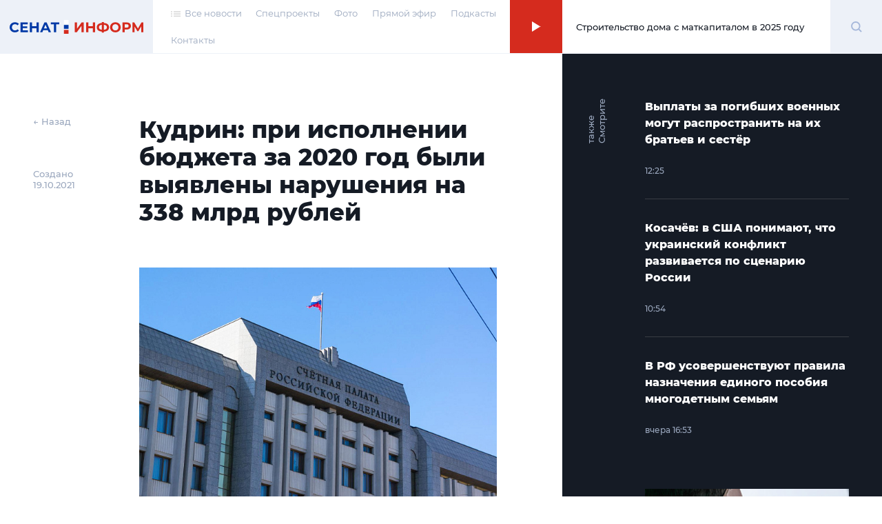

--- FILE ---
content_type: text/html; charset=UTF-8
request_url: https://senatinform.ru/news/kudrin_pri_ispolnenii_byudzheta_za_2020_god_byli_vyyavleny_narusheniya_na_338_mlrd_rubley/
body_size: 21959
content:
<!DOCTYPE html><html prefix="og: http://ogp.me/ns#"><head><meta http-equiv="X-UA-Compatible" content="IE=edge"><meta name="theme-color" content="#fff"><meta name="apple-mobile-web-app-status-bar-style" content="black-translucent"><meta name="viewport" content="width=device-width, user-scalable=no, initial-scale=1.0, maximum-scale=1.0, minimum-scale=1.0"><link rel="shortcut icon" href="/favicon.svg" type="image/x-icon"><link rel="icon" sizes="16x16" href="/local/templates/sovfed/images/favicons/favicon-16x16.png" type="image/png"><link rel="icon" sizes="32x32" href="/local/templates/sovfed/images/favicons/favicon-32x32.png" type="image/png"><link rel="apple-touch-icon-precomposed" href="/local/templates/sovfed/images/favicons/apple-touch-icon-precomposed.png"><link rel="apple-touch-icon" href="/local/templates/sovfed/images/favicons/apple-touch-icon.png"><link rel="apple-touch-icon" sizes="57x57" href="/local/templates/sovfed/images/favicons/apple-touch-icon-57x57.png"><link rel="apple-touch-icon" sizes="60x60" href="/local/templates/sovfed/images/favicons/apple-touch-icon-60x60.png"><link rel="apple-touch-icon" sizes="72x72" href="/local/templates/sovfed/images/favicons/apple-touch-icon-72x72.png"><link rel="apple-touch-icon" sizes="76x76" href="/local/templates/sovfed/images/favicons/apple-touch-icon-76x76.png"><link rel="apple-touch-icon" sizes="114x114" href="/local/templates/sovfed/images/favicons/apple-touch-icon-114x114.png"><link rel="apple-touch-icon" sizes="120x120" href="/local/templates/sovfed/images/favicons/apple-touch-icon-120x120.png"><link rel="apple-touch-icon" sizes="144x144" href="/local/templates/sovfed/images/favicons/apple-touch-icon-144x144.png"><link rel="apple-touch-icon" sizes="152x152" href="/local/templates/sovfed/images/favicons/apple-touch-icon-152x152.png"><link rel="apple-touch-icon" sizes="167x167" href="/local/templates/sovfed/images/favicons/apple-touch-icon-167x167.png"><link rel="apple-touch-icon" sizes="180x180" href="/local/templates/sovfed/images/favicons/apple-touch-icon-180x180.png"><link rel="apple-touch-icon" sizes="1024x1024" href="/local/templates/sovfed/images/favicons/apple-touch-icon-1024x1024.png"><meta property="fb:pages" content="109504887881258" />	<title>Кудрин: при исполнении бюджета за 2020 год были выявлены нарушения на 338 млрд рублей</title>
	<script type="text/javascript" data-skip-moving="true">(function(w, d, n) {var cl = "bx-core";var ht = d.documentElement;var htc = ht ? ht.className : undefined;if (htc === undefined || htc.indexOf(cl) !== -1){return;}var ua = n.userAgent;if (/(iPad;)|(iPhone;)/i.test(ua)){cl += " bx-ios";}else if (/Windows/i.test(ua)){cl += ' bx-win';}else if (/Macintosh/i.test(ua)){cl += " bx-mac";}else if (/Linux/i.test(ua) && !/Android/i.test(ua)){cl += " bx-linux";}else if (/Android/i.test(ua)){cl += " bx-android";}cl += (/(ipad|iphone|android|mobile|touch)/i.test(ua) ? " bx-touch" : " bx-no-touch");cl += w.devicePixelRatio && w.devicePixelRatio >= 2? " bx-retina": " bx-no-retina";var ieVersion = -1;if (/AppleWebKit/.test(ua)){cl += " bx-chrome";}else if (/Opera/.test(ua)){cl += " bx-opera";}else if (/Firefox/.test(ua)){cl += " bx-firefox";}ht.className = htc ? htc + " " + cl : cl;})(window, document, navigator);</script>


<link href="/bitrix/cache/css/s1/sovfed/page_6d9ec8ce11af345d842068012dae4fa1/page_6d9ec8ce11af345d842068012dae4fa1_v1.css?17129310763467" type="text/css"  rel="stylesheet" />
<link href="/bitrix/cache/css/s1/sovfed/template_36d302d3f7cc574433aa760a75a604eb/template_36d302d3f7cc574433aa760a75a604eb_v1.css?1712931076134931" type="text/css"  data-template-style="true" rel="stylesheet" />







<meta property="og:title" content="Кудрин: при исполнении бюджета за 2020 год были выявлены нарушения на 338 млрд рублей">
<meta property="og:description" content="Также в ходе проверок удалось исправить нарушения на 445 млрд рублей, отметил глава Счетной палаты РФ


">
<meta property="og:site_name" content="СенатИнформ – сетевое издание">
<meta property="og:type" content="article">
<meta property="og:url" content="https://senatinform.ru/news/kudrin_pri_ispolnenii_byudzheta_za_2020_god_byli_vyyavleny_narusheniya_na_338_mlrd_rubley/" />
<meta property="og:image" content="https://senatinform.ru/upload/sprint.editor/a3b/a3be2b38bdb76f467e29c92a34ab6efa.jpg" >
<meta property="og:image:alt" content="Кудрин: при исполнении бюджета за 2020 год были выявлены нарушения на 338 млрд рублей" >
<meta property="article:published_time" content="19.10.2021 11:36:14" >



<meta name="description" content="Также в ходе проверок удалось исправить нарушения на 445 млрд рублей, отметил глава Счетной палаты РФ


" />
<!-- Yandex.Metrika counter -->
<!-- end -->
<noscript><div><img src="https://mc.yandex.ru/watch/69342484" style="position:absolute; left:-9999px;" alt="" /></div></noscript>
<!-- /Yandex.Metrika counter -->
</head><body class="pages" data-template="/local/templates/sovfed">

	<!-- Top.Mail.Ru counter -->
				<noscript><div><img src="https://top-fwz1.mail.ru/counter?id=3376768;js=na" style="position:absolute;left:-9999px;" alt="Top.Mail.Ru" /></div></noscript>
	<!-- /Top.Mail.Ru counter -->


	<div id="panel"></div><span id="bannerHeaderStorage"></span><div class="page" data-main-page><!--'start_frame_cache_y0XwfU'--><!--'end_frame_cache_y0XwfU'--><header class="page__header"><section class="header">
					<div class="header__inner">
						<div class="header__logo">
							<div class="logoblock">
								<a class="overlink" href="/"></a>
								<svg width="195" height="20" viewBox="0 0 195 20" fill="none" xmlns="http://www.w3.org/2000/svg">
									<path class="logoblock__word" d="M94.4077 3.53577H97.6604V12.7482L104.408 3.53577H107.479V17.6777H104.246V8.48546L97.4987 17.6777H94.4077V3.53577Z" fill="#D52B1E"/>
									<path class="logoblock__word" d="M123.97 3.53577V17.6777H120.697V11.8795H114.273V17.6777H111V3.53577H114.273V9.11174H120.697V3.53577H123.97Z" fill="#D52B1E"/>
									<path class="logoblock__word" d="M144.262 10.5663C144.262 12.4385 143.622 13.9133 142.342 14.9908C141.076 16.0548 139.251 16.6474 136.867 16.7686V18.304H133.857V16.7484C131.46 16.6137 129.621 16.0144 128.342 14.9504C127.076 13.8729 126.443 12.4115 126.443 10.5663C126.443 8.70769 127.076 7.25309 128.342 6.20254C129.621 5.13853 131.46 4.53244 133.857 4.38429V2.92969H136.867V4.36409C139.251 4.49877 141.076 5.10486 142.342 6.18234C143.622 7.25982 144.262 8.72116 144.262 10.5663ZM136.867 14.2028C138.295 14.0682 139.359 13.7045 140.059 13.1119C140.76 12.5058 141.11 11.6506 141.11 10.5461C141.11 8.39118 139.696 7.19248 136.867 6.95004V14.2028ZM129.615 10.5663C129.615 12.6944 131.029 13.9065 133.857 14.2028V6.95004C132.416 7.08473 131.345 7.44838 130.645 8.041C129.958 8.62014 129.615 9.46193 129.615 10.5663Z" fill="#D52B1E"/>
									<path class="logoblock__word" d="M153.458 17.9202C151.99 17.9202 150.663 17.6037 149.478 16.9706C148.306 16.3376 147.383 15.4689 146.71 14.3645C146.05 13.2466 145.72 11.994 145.72 10.6068C145.72 9.21949 146.05 7.97365 146.71 6.86923C147.383 5.75134 148.306 4.87589 149.478 4.24287C150.663 3.60985 151.99 3.29334 153.458 3.29334C154.926 3.29334 156.246 3.60985 157.418 4.24287C158.589 4.87589 159.512 5.75134 160.185 6.86923C160.859 7.97365 161.195 9.21949 161.195 10.6068C161.195 11.994 160.859 13.2466 160.185 14.3645C159.512 15.4689 158.589 16.3376 157.418 16.9706C156.246 17.6037 154.926 17.9202 153.458 17.9202ZM153.458 15.1322C154.293 15.1322 155.047 14.9436 155.721 14.5665C156.394 14.1759 156.919 13.6372 157.296 12.9503C157.687 12.2634 157.882 11.4822 157.882 10.6068C157.882 9.7313 157.687 8.95012 157.296 8.26323C156.919 7.57633 156.394 7.04432 155.721 6.66721C155.047 6.27662 154.293 6.08132 153.458 6.08132C152.623 6.08132 151.869 6.27662 151.195 6.66721C150.522 7.04432 149.99 7.57633 149.599 8.26323C149.222 8.95012 149.033 9.7313 149.033 10.6068C149.033 11.4822 149.222 12.2634 149.599 12.9503C149.99 13.6372 150.522 14.1759 151.195 14.5665C151.869 14.9436 152.623 15.1322 153.458 15.1322Z" fill="#D52B1E"/>
									<path class="logoblock__word" d="M169.838 3.53577C171.091 3.53577 172.175 3.74453 173.091 4.16206C174.02 4.57958 174.734 5.1722 175.232 5.9399C175.731 6.70761 175.98 7.61674 175.98 8.66728C175.98 9.70436 175.731 10.6135 175.232 11.3947C174.734 12.1624 174.02 12.755 173.091 13.1725C172.175 13.5766 171.091 13.7786 169.838 13.7786H166.99V17.6777H163.717V3.53577H169.838ZM169.656 11.1118C170.64 11.1118 171.387 10.9031 171.899 10.4855C172.411 10.0545 172.667 9.44846 172.667 8.66728C172.667 7.87264 172.411 7.26655 171.899 6.84903C171.387 6.41804 170.64 6.20254 169.656 6.20254H166.99V11.1118H169.656Z" fill="#D52B1E"/>
									<path class="logoblock__word" d="M191.008 17.6777L190.988 9.21276L186.826 16.1827H185.371L181.21 9.37438V17.6777H178.139V3.53577H180.846L186.139 12.324L191.351 3.53577H194.059L194.079 17.6777H191.008Z" fill="#D52B1E"/>
									<path fill-rule="evenodd" clip-rule="evenodd" d="M78.7603 7.18652H85.4751V12.7959H78.7603V7.18652Z" fill="#0039A6"/>
									<path fill-rule="evenodd" clip-rule="evenodd" d="M78.7603 0H85.4751V5.60933H78.7603V0Z" fill="white"/>
									<path fill-rule="evenodd" clip-rule="evenodd" d="M78.7603 14.373H85.4751V20.0003H78.7603V14.373Z" fill="#D52B1E"/>
									<path class="logoblock__word" d="M7.65686 17.9198C6.21573 17.9198 4.90928 17.61 3.73752 16.9905C2.57922 16.3574 1.66336 15.4887 0.989937 14.3843C0.329979 13.2664 0 12.0071 0 10.6064C0 9.20565 0.329979 7.95308 0.989937 6.84866C1.66336 5.73077 2.57922 4.86205 3.73752 4.2425C4.90928 3.60948 6.22246 3.29297 7.67706 3.29297C8.9027 3.29297 10.0071 3.50847 10.9903 3.93946C11.987 4.37045 12.822 4.99 13.4955 5.79812L11.3944 7.73758C10.4381 6.63317 9.25288 6.08096 7.83869 6.08096C6.96323 6.08096 6.18206 6.27625 5.49516 6.66684C4.80827 7.04395 4.26952 7.57596 3.87894 8.26286C3.50182 8.94975 3.31326 9.73093 3.31326 10.6064C3.31326 11.4818 3.50182 12.263 3.87894 12.9499C4.26952 13.6368 4.80827 14.1755 5.49516 14.5661C6.18206 14.9432 6.96323 15.1318 7.83869 15.1318C9.25288 15.1318 10.4381 14.5729 11.3944 13.455L13.4955 15.3944C12.822 16.216 11.987 16.8423 10.9903 17.2733C9.99365 17.7043 8.8825 17.9198 7.65686 17.9198Z" fill="#0039A6"/>
									<path class="logoblock__word" d="M26.5785 15.051V17.6774H15.6286V3.5354H26.3159V6.16177H18.8813V9.23259H25.4472V11.7781H18.8813V15.051H26.5785Z" fill="#0039A6"/>
									<path class="logoblock__word" d="M42.1923 3.5354V17.6774H38.9194V11.8792H32.4949V17.6774H29.2221V3.5354H32.4949V9.11137H38.9194V3.5354H42.1923Z" fill="#0039A6"/>
									<path class="logoblock__word" d="M55.3116 14.6469H48.7457L47.4931 17.6774H44.1395L50.4428 3.5354H53.6752L59.9987 17.6774H56.5642L55.3116 14.6469ZM54.2813 12.162L52.0388 6.74765L49.7963 12.162H54.2813Z" fill="#0039A6"/>
									<path class="logoblock__word" d="M71.9723 6.20217H67.4469V17.6774H64.2144V6.20217H59.7092V3.5354H71.9723V6.20217Z" fill="#0039A6"/>
								</svg>
							</div>
						</div><nav class="header__menu"><ul class="header-menu"><li class="header-menu__item">
				<a class="header-menu__link header-menu__link--icon link-simple" href="/news/">
					<span>
						<svg width="14" height="8" viewBox="0 0 14 8" fill="none" xmlns="http://www.w3.org/2000/svg">
							<rect x="4" y="0.494141" width="10" height="1.04037" fill="#C4C4C4"/>
							<rect x="4" y="3.61523" width="10" height="1.04037" fill="#C4C4C4"/>
							<rect x="4" y="6.73633" width="10" height="1.04037" fill="#C4C4C4"/>
							<rect width="2" height="1.04037" transform="matrix(-1 0 0 1 2 0.494141)" fill="#C4C4C4"/>
							<rect width="2" height="1.04037" transform="matrix(-1 0 0 1 2 3.61523)" fill="#C4C4C4"/>
							<rect width="2" height="1.04037" transform="matrix(-1 0 0 1 2 6.73633)" fill="#C4C4C4"/>
						</svg>
					</span>
					<span>Все новости</span>
				</a>
			</li><li class="header-menu__item"><a class="header-menu__link link-simple" href="/special_projects/">Спецпроекты</a></li><li class="header-menu__item"><a class="header-menu__link link-simple" href="https://photo.senatinform.ru">Фото</a></li><li class="header-menu__item"><a class="header-menu__link link-simple" href="/page__live/">Прямой эфир</a></li><li class="header-menu__item"><a class="header-menu__link link-simple" href="/podcasts/">Подкасты</a></li><li class="header-menu__item"><a class="header-menu__link link-simple" href="/contacts/">Контакты</a></li></ul></nav><a class="header__mobile-link" href="/news/">
			<svg width="14" height="8" viewBox="0 0 14 8" fill="none" xmlns="http://www.w3.org/2000/svg">
				<rect x="4" y="0.494141" width="10" height="1.04037" fill="#C4C4C4"/>
				<rect x="4" y="3.61523" width="10" height="1.04037" fill="#C4C4C4"/>
				<rect x="4" y="6.73633" width="10" height="1.04037" fill="#C4C4C4"/>
				<rect width="2" height="1.04037" transform="matrix(-1 0 0 1 2 0.494141)" fill="#C4C4C4"/>
				<rect width="2" height="1.04037" transform="matrix(-1 0 0 1 2 3.61523)" fill="#C4C4C4"/>
				<rect width="2" height="1.04037" transform="matrix(-1 0 0 1 2 6.73633)" fill="#C4C4C4"/>
			</svg>
		</a><button class="header__burger" type="button">
							<svg width="15" height="12" viewBox="0 0 15 12" fill="none" xmlns="http://www.w3.org/2000/svg">
								<path d="M0 1H7.75862" stroke="#D52B1E"/>
								<path d="M7.24121 11H14.9998" stroke="#D52B1E"/>
								<path d="M0 6H15" stroke="#D52B1E"/>
							</svg>
						</button><div class="header__online"><article class="onlineconnect" id='audio__onlineconnect'>
				<button id="onlineconnect__audio" class="onlineconnect__btn" type="button"></button>
				<div class="onlineconnect__field">
					<div id="onlineconnect__player" class="onlineconnect__player onplayer">
						<span id='audio__curr_time' class="onplayer__time">00:00</span>
						<div class="onplayer__bar">
							<span id='audio__progress_line' class="onplayer__bar-line"></span>
							<span id='audio__progress_bar' class="onplayer__bar-progress"></span>
						</div>
						<audio id="audio_header" src="/upload/iblock/672/28j3veh2zsw5be340ldg6q179nzif3nc.mp3" controls style="display: none;">
							<noindex><p>I'm sorry but your browser doesn't support the <code>audio</code> element, so you can't run the demo.</p></noindex>
						</audio>
					</div>
					<div class="onlineconnect__title">Строительство дома с маткапиталом в 2025 году</div></div>
			</article></div>	<div class="header__search">
		<div class="searchblock">
			<div class="searchslider">
				<form class="searchform" action="/search/index.php" id='title-search'>
					<div class="searchform__field">
						<input class="searchform__input" id="filter-search" type="text" name="q" value="" size="40" maxlength="50" autocomplete="off" />
						<button class="searchform__clear" type="button"></button>
					</div>
				</form>
			</div>

			<div class="searchbutton">
				<svg class="searchform__glass" width="17" height="17" viewBox="0 0 17 17" fill="none" xmlns="http://www.w3.org/2000/svg" id="white">
					<path d="M13.4363 7.22581C13.4363 10.6719 10.6673 13.4516 7.26866 13.4516C3.87001 13.4516 1.10107 10.6719 1.10107 7.22581C1.10107 3.77975 3.87001 1 7.26866 1C10.6673 1 13.4363 3.77975 13.4363 7.22581Z" stroke="#A5B7DA" stroke-width="2"/>
					<path d="M11.8765 11.8711L15.9722 16.0001" stroke="#A5B7DA" stroke-width="2"/>
				</svg>
				<span class="visually-hidden">Поиск</span>
			</div>
		</div>
	</div>
</div><div class="menu-modal"><span class="menu-modal__close"><svg width="13" height="12" viewBox="0 0 13 12" fill="none" xmlns="http://www.w3.org/2000/svg"><path d="M1.19531 11.3037L11.8019 0.69711" stroke="#D52B1E"/><path d="M11.8008 11.3037L1.19418 0.69711" stroke="#D52B1E"/></svg></span><nav class="menu-modal__list"><a class="menu-modal__link link-simple" href="/special_projects/">Спецпроекты</a><a class="menu-modal__link link-simple" href="https://photo.senatinform.ru">Фото</a><a class="menu-modal__link link-simple" href="/page__live/">Прямой эфир</a><a class="menu-modal__link link-simple" href="/podcasts/">Подкасты</a><a class="menu-modal__link link-simple" href="/contacts/">Контакты</a></nav></div></section></header><main class="page__content">	<div class="detail detail--news"><section class="detail__main"><aside class="detail__info"><a class="detail__back" href="/newslist/" data-go-back>← Назад</a><p class="detail__date">Создано<br>19.10.2021</p></aside><div class="detail__nav-mobile">
			<a class="detail__back" href="/newslist/" data-go-back>← Назад</a>
			<p class="detail__date">Создано&nbsp;19.10.2021</p>
		</div><article class="detail__content js-block-videos" itemscope itemtype="http://schema.org/NewsArticle"><h1>Кудрин: при исполнении бюджета за 2020 год были выявлены нарушения на 338 млрд рублей</h1>                            <article class="videocard videocard--simple">
		<figure class="videocard__screen">
			<img src="/upload/resize_cache/sprint.editor/a3b/798_448_1/a3be2b38bdb76f467e29c92a34ab6efa.jpg" alt="Фото: infopro54.ru" />
			<figcaption class="videocard__desc mptop">Фото: infopro54.ru</figcaption>
		</figure>
	</article>
                    <p>При исполнении бюджета за 2020 год были выявлены нарушения на 338 млрд рублей, в основном, в сфере бухгалтерской отчетности и госзакупок. Об этом сообщил 19 октября глава Счетной палаты РФ Алексей Кудрин на заседании Комитета СФ по бюджету и финрынкам. Он выступил с отчетом о проверке исполнения бюджета за прошлый год при рассмотрении соответствующего законопроекта. Также глава ведомства отметил, что удалось исправить нарушения на 445 млрд рублей и выправить отчетность.</p>
                        <article class="videocard videocard--simple">
		<figure class="videocard__screen">
			<img src="/upload/resize_cache/sprint.editor/e12/798_448_1/e1277812a76dec1477e33da765b32d5f.jpg" alt="" />
			<figcaption class="videocard__desc mptop"></figcaption>
		</figure>
	</article>
                    <blockquote><p>Цена на нефть поставила новый минимальный рекорд в прошлом году, и это сильно повиляло на доходную часть бюджета. Из Фонда национального благосостояния был потрачено 289,8 млрд на покрытие его дефицита. Кроме того, инфляция росла, а денежные доходы населения снизились на 2,8%, но, благодаря мерам поддержки, бедность в России снизилась с 12,3 до 12,1%</p><span>Алексей Кудрин, глава Счетной палаты РФ</span></blockquote>                    <p>По его словам, на борьбу с пандемией в прошлом году Россия потратила 2 триллиона 855 млрд рублей из резервного фонда Правительства.
</p>
<p>«СенатИнформ» писал, что Комитет СФ по бюджету и финрынкам на заседании 19 октября <a href="https://senatinform.ru/news/komitet_sf_po_byudzhetu_i_finrynkam_podderzhal_zakonoproekt_ob_ispolnenii_federalnogo_byudzheta_za_2/">поддержал законопроект об исполнении федерального бюджета за 2020 год</a>. Если сегодня документ примет Госдума, то 20 октября сенаторы рассмотрят закон на заседании палаты с участием главы Минфина РФ Антона Силуанова.
</p><p>Как отметил председатель Комитета СФ по бюджету Анатолий Артамонов, можно «положительно оценить работу Минфина в 2020 году с учетом кризиса, пандемии и тех рисков, которые существовали».
</p>
            </article>	<!--
	<div class="smi2-unit">
		<div id="unit_101037"><a href="https://smi2.ru/" >Новости СМИ2</a></div>
			</div>
	-->
	</section>
	<section class="detail__banners banners"><span class="banners__cap">Это интересно</span>
		<ul class="banners__grid">
			<li class="banners__item banners__big">
				<div class="picbox"><!--'start_frame_cache_2DJmFo'--><a href="https://vmeste-rf.tv/programs/growth-point/" target="_blank" ><img alt="Точки Роста – инновации в России. Новые производства и технологии." title="Точки Роста – инновации в России. Новые производства и технологии." src="/upload/rk/574/69s6ptigg1uftxyukrit7nw22q0unh8l.png" width="1436" height="718" style="border:0;" /></a><br /><a href="https://vmeste-rf.tv/programs/ne-inostranets/ne-inostranets-braziliya-/?umt_source=senatinform&utm_medium=banner" target="_blank" ><img alt="НеИностранец - как живут иностранцы в России?" title="НеИностранец - как живут иностранцы в России?" src="/upload/rk/698/6989f3e390c1794ae2941934077100a0.png" width="1436" height="718" style="border:0;" /></a><!--'end_frame_cache_2DJmFo'--></div>
			</li>
			<li class="banners__item banners__sm">
				<div class="picbox"><!--'start_frame_cache_ALOAcH'--><a target="_blank" href="https://t.me/senatinform"><img src="/upload/rk/52d/2ncfyb0m1yz1s2dldhudrpo88uksc1dh.png" /></a><!--'end_frame_cache_ALOAcH'--></div>
			</li>
			<li class="banners__item banners__sm">
				<div class="picbox"><!--'start_frame_cache_Zg1Ab0'--><a target="_blank" href="https://vmeste-rf.tv/programs/24247/"><img src="/upload/rk/199/76f22e3w8kc7igsdzrs9tiv6migutue5.png" /></a><br /><a target="_blank" href="https://vmeste-rf.tv/programs/214/"><img src="/upload/rk/5dc/swhh8fz6pt6mkyxwtdc3uxkjccm4vnuh.png" /></a><br /><a target="_blank" href="https://vmeste-rf.tv/programs/45264/"><img src="/upload/rk/5a1/behs39p9geirf6cy16ukyhdjmbkygrac.png" /></a><!--'end_frame_cache_Zg1Ab0'--></div>
			</li>
		</ul>
	</section>
<aside class="detail__aside">
		<div class="detail-aside">
			<div class="detail-aside__cap"><strong>Смотрите также</strong></div>
			<ul class="detail-aside__list"><li class="detail-aside__item">
							<ul class="shortnews"><li class="shortnews__item"><a href="/news/vyplaty_za_pogibshikh_voennykh_mogut_rasprostranit_na_ikh_bratev_i_sestyer/"><article class="newcard newcard--mini" ><header class="newcard__head"><h3 class="newcard__title">Выплаты за погибших военных могут распространить на их братьев и сестёр</h3></header><footer class="newcard__footer"><div class="newcard__express-icon"></div><div class="newcard__date">12:25</div><div class="newcard__type"><span></span></div></footer></article></a></li><li class="shortnews__item"><a href="/news/kosachyev_v_ssha_ponimayut_chto_ukrainskiy_konflikt_razvivaetsya_po_stsenariyu_rossii/"><article class="newcard newcard--mini" ><header class="newcard__head"><h3 class="newcard__title">Косачёв: в США понимают, что украинский конфликт развивается по сценарию России</h3></header><footer class="newcard__footer"><div class="newcard__express-icon"></div><div class="newcard__date">10:54</div><div class="newcard__type"><span></span></div></footer></article></a></li><li class="shortnews__item"><a href="/news/v_rf_usovershenstvuyut_pravila_naznacheniya_edinogo_posobiya_mnogodetnym_semyam/"><article class="newcard newcard--mini" ><header class="newcard__head"><h3 class="newcard__title">В РФ усовершенствуют правила назначения единого пособия многодетным семьям</h3></header><footer class="newcard__footer"><div class="newcard__express-icon"></div><div class="newcard__date">вчера 16:53</div><div class="newcard__type"><span></span></div></footer></article></a></li></ul>
						</li><li class="detail-aside__item" data-newcard-detail style="display: none"><a href="/news/v_sf_predupredili_ob_opasnosti_trenda_publikatsii_lichnykh_kadrov_2016_goda/"><article class="newcard" data-n-type="photo"><header class="newcard__head"><figure class="newcard__pic">
								<div class="picbox"><img src="/upload/resize_cache/sprint.editor/776/300_166_0/ivh2rq4bx3sxwnyvq02crdpj31y383n8.jpg" alt="В СФ предупредили об опасности тренда публикации личных кадров 2016 года" width="0" height="0"></div>
							</figure><h3 class="newcard__title">В СФ предупредили об опасности тренда публикации личных кадров 2016 года</h3></header><section class="newcard__content">
						<div class="newcard__desc">Злоумышленники могут использовать их для создания различных дипфейков, пояснил сенатор Шейкин</div>
					</section><footer class="newcard__footer"><div class="newcard__express-icon"></div><div class="newcard__date">17:53</div><div class="newcard__type"><span></span></div></footer></article></a></li><li class="detail-aside__item" data-newcard-detail style="display: none"><a href="/news/v_rossii_snizilas_stoimost_borshchevogo_nabora_/"><article class="newcard" data-n-type="photo"><header class="newcard__head"><figure class="newcard__pic">
								<div class="picbox"><img src="/upload/resize_cache/sprint.editor/b13/300_166_0/t8x65o690hc7f3z016ou4yku3k5fdya6.jpg" alt="В России снизилась стоимость борщевого набора " width="0" height="0"></div>
							</figure><h3 class="newcard__title">В России снизилась стоимость борщевого набора </h3></header><section class="newcard__content">
						<div class="newcard__desc">Сенатор Пушкарёв связал этот факт с высоким урожаем овощей и господдержкой фермеров</div>
					</section><footer class="newcard__footer"><div class="newcard__express-icon"></div><div class="newcard__date">17:23</div><div class="newcard__type"><span></span></div></footer></article></a></li><li class="detail-aside__item" data-newcard-detail style="display: none"><a href="/news/v_sf_poobeshchali_podderzhku_proektam_po_razvitiyu_dalnego_vostoka/"><article class="newcard" data-n-type="photo"><header class="newcard__head"><figure class="newcard__pic">
								<div class="picbox"><img src="/upload/resize_cache/sprint.editor/8e1/300_166_0/to84r4n9tzfec633dtmce3e1ob322yjz.jpg" alt="В СФ пообещали поддержку проектам по развитию Дальнего Востока" width="0" height="0"></div>
							</figure><h3 class="newcard__title">В СФ пообещали поддержку проектам по развитию Дальнего Востока</h3></header><section class="newcard__content">
						<div class="newcard__desc">Нужно создавать правовые условия, при которых макрорегион будет притягательным для жизни, работы и инвестпроектов, сказал сенатор от Приморского края Ролик

</div>
					</section><footer class="newcard__footer"><div class="newcard__express-icon"></div><div class="newcard__date">16:55</div><div class="newcard__type"><span></span></div></footer></article></a></li><li class="detail-aside__item" data-newcard-detail style="display: none"><a href="/news/uzhe_bolee_1_1_mln_potrebiteley_okhvacheno_programmoy_dogazifikatsii_/"><article class="newcard" data-n-type="photo"><header class="newcard__head"><figure class="newcard__pic">
								<div class="picbox"><img src="/upload/resize_cache/sprint.editor/eda/300_166_0/c46fkis2r3ndqg8b44jdttn2o0jszam9.jpg" alt="Уже более 1,1 млн потребителей охвачено программой догазификации " width="0" height="0"></div>
							</figure><h3 class="newcard__title">Уже более 1,1 млн потребителей охвачено программой догазификации </h3></header><section class="newcard__content">
						<div class="newcard__desc">О том, что она является важнейшим социальным проектом говорила Председатель СФ Матвиенко</div>
					</section><footer class="newcard__footer"><div class="newcard__express-icon"></div><div class="newcard__date">16:25</div><div class="newcard__type"><span></span></div></footer></article></a></li><li class="detail-aside__item" data-newcard-detail style="display: none"><a href="/news/v_etom_godu_rossiyane_sobirayutsya_otdykhat_v_moskve_sankt_peterburge_i_kazani/"><article class="newcard" data-n-type="photo"><header class="newcard__head"><figure class="newcard__pic">
								<div class="picbox"><img src="/upload/resize_cache/sprint.editor/5a0/300_166_0/8slbly5sxynfr4sxixblohcopmrl0sew.jpg" alt="В этом году россияне собираются отдыхать в Москве, Санкт-Петербурге и Казани" width="0" height="0"></div>
							</figure><h3 class="newcard__title">В этом году россияне собираются отдыхать в Москве, Санкт-Петербурге и Казани</h3></header><section class="newcard__content">
						<div class="newcard__desc">Сенатор Пушкарёв отметил, что нужно продолжить распространять успешный опыт гостеприимства этих городов по всей стране</div>
					</section><footer class="newcard__footer"><div class="newcard__express-icon"></div><div class="newcard__date">15:56</div><div class="newcard__type"><span></span></div></footer></article></a></li><li class="detail-aside__item" data-newcard-detail style="display: none"><a href="/news/v_sf_zayavili_o_neobkhodimosti_ukreplyat_doverie_k_rossiyskim_oblachnym_provayderam/"><article class="newcard" data-n-type="photo"><header class="newcard__head"><figure class="newcard__pic">
								<div class="picbox"><img src="/upload/resize_cache/sprint.editor/b59/300_166_0/0cepean1it0uphq3xqy3ug7e3o32q90w.jpg" alt="В СФ заявили о необходимости укреплять доверие к российским облачным провайдерам" width="0" height="0"></div>
							</figure><h3 class="newcard__title">В СФ заявили о необходимости укреплять доверие к российским облачным провайдерам</h3></header><section class="newcard__content">
						<div class="newcard__desc">Сенатор Шейкин отметил, что для развития цифровой инфраструктуры необходима кооперация государства, разработчиков и пользователей</div>
					</section><footer class="newcard__footer"><div class="newcard__express-icon"></div><div class="newcard__date">15:26</div><div class="newcard__type"><span></span></div></footer></article></a></li><li class="detail-aside__item" data-newcard-detail style="display: none"><a href="/news/itogi_konkursa_lidery_v_interesakh_zhenshchin_podvedut_v_marte_/"><article class="newcard" data-n-type="photo"><header class="newcard__head"><figure class="newcard__pic">
								<div class="picbox"><img src="/upload/resize_cache/sprint.editor/31d/300_166_0/cgomoq4gt21h7xk7dvmuzqeeekcm5wsc.jpg" alt="Итоги конкурса «Лидеры в интересах женщин» подведут в марте " width="0" height="0"></div>
							</figure><h3 class="newcard__title">Итоги конкурса «Лидеры в интересах женщин» подведут в марте </h3></header><section class="newcard__content">
						<div class="newcard__desc">Поступило 217 программ из 53 регионов России не только от отечественных, но и от зарубежных компаний, сообщила сенатор Карелова</div>
					</section><footer class="newcard__footer"><div class="newcard__express-icon"></div><div class="newcard__date">14:53</div><div class="newcard__type"><span></span></div></footer></article></a></li><li class="detail-aside__item" data-newcard-detail style="display: none"><a href="/news/v_zakon_o_primenenii_ii_predlozhili_vpisat_zapret_na_imitatsiyu_golosa_pri_zvonkakh/"><article class="newcard" data-n-type="photo"><header class="newcard__head"><figure class="newcard__pic">
								<div class="picbox"><img src="/upload/resize_cache/sprint.editor/7cf/300_166_0/7cfa179576394d3222c272eaa2b0bf87.jpg" alt="В закон о применении ИИ предложили вписать запрет на имитацию голоса при звонках" width="0" height="0"></div>
							</figure><h3 class="newcard__title">В закон о применении ИИ предложили вписать запрет на имитацию голоса при звонках</h3></header><section class="newcard__content">
						<div class="newcard__desc">Сенатор Абрамов полагает, что соответствующая инициатива появится и будет принята в этом году</div>
					</section><footer class="newcard__footer"><div class="newcard__express-icon"></div><div class="newcard__date">14:23</div><div class="newcard__type"><span></span></div></footer></article></a></li><li class="detail-aside__item" data-newcard-detail style="display: none"><a href="/news/kosachyev_ukazal_na_probely_v_mezhdunarodnom_prave_/"><article class="newcard" data-n-type="photo"><header class="newcard__head"><figure class="newcard__pic">
								<div class="picbox"><img src="/upload/resize_cache/sprint.editor/f3c/300_166_0/f3c4ddbdbbe4033a023f4ae81a83f39a.jpg" alt="Косачёв указал на пробелы в международном праве " width="0" height="0"></div>
							</figure><h3 class="newcard__title">Косачёв указал на пробелы в международном праве </h3></header><section class="newcard__content">
						<div class="newcard__desc">Там нет стопроцентной исчерпывающей чёткости в классификации тех или иных сюжетов межгосударственных отношений и политики, пояснил вице-спикер СФ</div>
					</section><footer class="newcard__footer"><div class="newcard__express-icon"></div><div class="newcard__date">13:54</div><div class="newcard__type"><span></span></div></footer></article></a></li><li class="detail-aside__item" data-newcard-detail style="display: none"><a href="/news/v_sf_podderzhali_vvedenie_platnoy_peresdachi_ekzamena_na_voditelskie_prava/"><article class="newcard" data-n-type="photo"><header class="newcard__head"><figure class="newcard__pic">
								<div class="picbox"><img src="/upload/resize_cache/sprint.editor/b59/300_166_0/0agbeebgq5ns4kbl2iox04m5c31j4lg6.jpg" alt="В СФ поддержали введение платной пересдачи экзамена на водительские права" width="0" height="0"></div>
							</figure><h3 class="newcard__title">В СФ поддержали введение платной пересдачи экзамена на водительские права</h3></header><section class="newcard__content">
						<div class="newcard__desc">Дополнительная финансовая нагрузка будет стимулом для граждан тщательнее осваивать материал перед визитом в ГИБДД, считает сенатор Мурог </div>
					</section><footer class="newcard__footer"><div class="newcard__express-icon"></div><div class="newcard__date">12:55</div><div class="newcard__type"><span></span></div></footer></article></a></li><li class="detail-aside__item" data-newcard-detail style="display: none"><a href="/news/v_sf_prizvali_usovershenstvovat_rabotu_spetsialnykh_administrativnykh_rayonov/"><article class="newcard" data-n-type="photo"><header class="newcard__head"><figure class="newcard__pic">
								<div class="picbox"><img src="/upload/resize_cache/sprint.editor/779/300_166_0/4tbrdnsyvnwrum0kugzmaljzz47kvcbk.jpg" alt="В СФ призвали усовершенствовать работу специальных административных районов" width="0" height="0"></div>
							</figure><h3 class="newcard__title">В СФ призвали усовершенствовать работу специальных административных районов</h3></header><section class="newcard__content">
						<div class="newcard__desc">Необходимо создать максимальные условия, чтобы как можно больше компаний вернулось из-за границы в российскую юрисдикцию, считает сенатор Абрамов</div>
					</section><footer class="newcard__footer"><div class="newcard__express-icon"></div><div class="newcard__date">11:56</div><div class="newcard__type"><span></span></div></footer></article></a></li><li class="detail-aside__item" data-newcard-detail style="display: none"><a href="/news/bespilotnyy_transport_poyavitsya_po_vsey_rossii_v_2027_godu/"><article class="newcard" data-n-type="photo"><header class="newcard__head"><figure class="newcard__pic">
								<div class="picbox"><img src="/upload/resize_cache/sprint.editor/ac3/300_166_0/4txqdrp1eoi4zhslctnboo23uqb229f3.jpg" alt="Беспилотный транспорт появится по всей России в 2027 году" width="0" height="0"></div>
							</figure><h3 class="newcard__title">Беспилотный транспорт появится по всей России в 2027 году</h3></header><section class="newcard__content">
						<div class="newcard__desc">Из-за автоматизации в этой сфере может исчезнуть ряд профессий, поэтому важно заранее переобучать людей и помогать им с поиском работы, считает сенатор Деньгин</div>
					</section><footer class="newcard__footer"><div class="newcard__express-icon"></div><div class="newcard__date">11:26</div><div class="newcard__type"><span></span></div></footer></article></a></li><li class="detail-aside__item" data-newcard-detail style="display: none"><a href="/news/v_sf_oboznachili_riski_pri_ispolzovanii_ii_v_finansovom_sektore/"><article class="newcard" data-n-type="photo"><header class="newcard__head"><figure class="newcard__pic">
								<div class="picbox"><img src="/upload/resize_cache/sprint.editor/8d6/300_166_0/haki874wz3vvnu0x1835foo7q3tl35lz.jpg" alt="В СФ обозначили риски при использовании ИИ в финансовом секторе" width="0" height="0"></div>
							</figure><h3 class="newcard__title">В СФ обозначили риски при использовании ИИ в финансовом секторе</h3></header><section class="newcard__content">
						<div class="newcard__desc">Успех его цифровой трансформации зависит не только от скорости внедрения алгоритмов, но и от способности рынка обеспечить доверие к ним, уверен сенатор Шейкин</div>
					</section><footer class="newcard__footer"><div class="newcard__express-icon"></div><div class="newcard__date">10:24</div><div class="newcard__type"><span></span></div></footer></article></a></li><li class="detail-aside__item" data-newcard-detail style="display: none"><a href="/news/matvienko_molodyezh_dolzhna_znat_pravdu_o_genotside_zhiteley_blokadnogo_leningrada/"><article class="newcard" data-n-type="photo"><header class="newcard__head"><figure class="newcard__pic">
								<div class="picbox"><img src="/upload/resize_cache/sprint.editor/5d8/300_166_0/9kmvucfsqzhp6woha74whl2ukpfvvhgl.jpg" alt="Матвиенко: молодёжь должна знать правду о геноциде жителей блокадного Ленинграда" width="0" height="0"></div>
							</figure><h3 class="newcard__title">Матвиенко: молодёжь должна знать правду о геноциде жителей блокадного Ленинграда</h3></header><section class="newcard__content">
						<div class="newcard__desc">Вопросы их поддержки, а также социально-экономическое развитие Санкт-Петербурга спикер СФ обсудила с губернатором региона Бегловым</div>
					</section><footer class="newcard__footer"><div class="newcard__express-icon"></div><div class="newcard__date">10:00</div><div class="newcard__type"><span></span></div></footer></article></a></li><li class="detail-aside__item" data-newcard-detail style="display: none"><a href="/news/sovet_federatsii_budet_nastaivat_na_indeksatsii_mer_podderzhki_v_apk/"><article class="newcard" data-n-type="photo"><header class="newcard__head"><figure class="newcard__pic">
								<div class="picbox"><img src="/upload/resize_cache/sprint.editor/234/300_166_0/234bb93f242a207bfe46e49b8e1afed4.jpg" alt="Совет Федерации будет настаивать на индексации мер поддержки в АПК" width="0" height="0"></div>
							</figure><h3 class="newcard__title">Совет Федерации будет настаивать на индексации мер поддержки в АПК</h3></header><section class="newcard__content">
						<div class="newcard__desc">Главный потенциал отечественного агропромышленного комплекса – экспорт, подчеркнул сенатор Двойных</div>
					</section><footer class="newcard__footer"><div class="newcard__express-icon"></div><div class="newcard__date">вчера 19:56</div><div class="newcard__type"><span></span></div></footer></article></a></li><li class="detail-aside__item" data-newcard-detail style="display: none"><a href="/news/v_sf_obyasnili_spad_prodazh_elektromobiley_na_territorii_rossii/"><article class="newcard" data-n-type="photo"><header class="newcard__head"><figure class="newcard__pic">
								<div class="picbox"><img src="/upload/resize_cache/sprint.editor/467/300_166_0/xqxmd17bu1ainumuelf9vsi1dn0hfnr7.jpg" alt="В СФ объяснили спад продаж электромобилей на территории России" width="0" height="0"></div>
							</figure><h3 class="newcard__title">В СФ объяснили спад продаж электромобилей на территории России</h3></header><section class="newcard__content">
						<div class="newcard__desc">Это недостаточно развитая сеть зарядных станций и риски, связанные с санкциями и техническими ограничениями, отметил сенатор Деньгин</div>
					</section><footer class="newcard__footer"><div class="newcard__express-icon"></div><div class="newcard__date">вчера 19:26</div><div class="newcard__type"><span></span></div></footer></article></a></li><li class="detail-aside__item" data-newcard-detail style="display: none"><a href="/news/vydacha_kreditnykh_kart_v_rossii_snizilas_na_43/"><article class="newcard" data-n-type="photo"><header class="newcard__head"><figure class="newcard__pic">
								<div class="picbox"><img src="/upload/resize_cache/sprint.editor/84e/300_166_0/8azmyyuqahftv35igyo7bxmk710qhr9m.jpg" alt="Выдача кредитных карт в России снизилась на 43%" width="0" height="0"></div>
							</figure><h3 class="newcard__title">Выдача кредитных карт в России снизилась на 43%</h3></header><section class="newcard__content">
						<div class="newcard__desc">Сенатор Тимченко полагает, что эта тенденция связана с насыщением потребителей данным банковским продуктом</div>
					</section><footer class="newcard__footer"><div class="newcard__express-icon"></div><div class="newcard__date">вчера 18:56</div><div class="newcard__type"><span></span></div></footer></article></a></li><li class="detail-aside__item" data-newcard-detail style="display: none"><a href="/news/v_sf_schitayut_chto_dlya_ipoteki_v_dfo_nuzhno_propisat_kriterii_vtorichnogo_zhilya_/"><article class="newcard" data-n-type="photo"><header class="newcard__head"><figure class="newcard__pic">
								<div class="picbox"><img src="/upload/resize_cache/sprint.editor/48d/300_166_0/isr1w33h76ej0ljuvs7v5l10mmyx9o38.jpg" alt="В СФ считают, что для ипотеки в ДФО нужно прописать критерии вторичного жилья " width="0" height="0"></div>
							</figure><h3 class="newcard__title">В СФ считают, что для ипотеки в ДФО нужно прописать критерии вторичного жилья </h3></header><section class="newcard__content">
						<div class="newcard__desc">На него распространят программу «Дальневосточная и арктическая ипотека» в населённых пунктах, где новые дома не строили последние 20 лет</div>
					</section><footer class="newcard__footer"><div class="newcard__express-icon"></div><div class="newcard__date">вчера 18:24</div><div class="newcard__type"><span></span></div></footer></article></a></li><li class="detail-aside__item" data-newcard-detail style="display: none"><a href="/news/novuyu_sistemu_oplaty_truda_pedagogov_mogut_vvesti_po_vsey_strane_v_2027_godu/"><article class="newcard" data-n-type="photo"><header class="newcard__head"><figure class="newcard__pic">
								<div class="picbox"><img src="/upload/resize_cache/sprint.editor/cd4/300_166_0/uqmc3gvqwqjj08co2o45f8rjr1phtv8i.jpg" alt="Новую систему оплаты труда педагогов могут ввести по всей стране в 2027 году" width="0" height="0"></div>
							</figure><h3 class="newcard__title">Новую систему оплаты труда педагогов могут ввести по всей стране в 2027 году</h3></header><section class="newcard__content">
						<div class="newcard__desc">Это произойдёт в случае признания успешным пилотного проекта, который проводится сейчас в Удмуртии, Владимирской и Сахалинской областях</div>
					</section><footer class="newcard__footer"><div class="newcard__express-icon"></div><div class="newcard__date">вчера 17:52</div><div class="newcard__type"><span></span></div></footer></article></a></li><li class="detail-aside__item" data-newcard-detail style="display: none"><a href="/news/pravila_obucheniya_v_avtoshkolakh_izmenyatsya_s_1_marta/"><article class="newcard" data-n-type="photo"><header class="newcard__head"><figure class="newcard__pic">
								<div class="picbox"><img src="/upload/resize_cache/sprint.editor/1f7/300_166_0/m5lfzsdewdrgl2vy4mzbonjagtp4jto5.jpg" alt="Правила обучения в автошколах изменятся с 1 марта" width="0" height="0"></div>
							</figure><h3 class="newcard__title">Правила обучения в автошколах изменятся с 1 марта</h3></header><section class="newcard__content">
						<div class="newcard__desc">Сенатор Деньгин считает, что каждый будущий водитель должен стремиться стать грамотным и ответственным, а не просто получить заветное удостоверение</div>
					</section><footer class="newcard__footer"><div class="newcard__express-icon"></div><div class="newcard__date">вчера 17:24</div><div class="newcard__type"><span></span></div></footer></article></a></li><li class="detail-aside__item" data-newcard-detail style="display: none"><a href="/news/derevyannoe_domostroenie_stanet_otdelnym_napravleniem_v_strategii_stroyotrasli/"><article class="newcard" data-n-type="photo"><header class="newcard__head"><figure class="newcard__pic">
								<div class="picbox"><img src="/upload/resize_cache/sprint.editor/228/300_166_0/duu8ttrgmhh1otdyvtllv8soswdzg0lc.jpg" alt="Деревянное домостроение станет отдельным направлением в Стратегии стройотрасли" width="0" height="0"></div>
							</figure><h3 class="newcard__title">Деревянное домостроение станет отдельным направлением в Стратегии стройотрасли</h3></header><section class="newcard__content">
						<div class="newcard__desc">Среди проблем, тормозящих его развитие, сенаторы назвали нестабильность спроса и зависимость от импортных составляющих</div>
					</section><footer class="newcard__footer"><div class="newcard__express-icon"></div><div class="newcard__date">вчера 16:25</div><div class="newcard__type"><span></span></div></footer></article></a></li><li class="detail-aside__item" data-newcard-detail style="display: none"><a href="/news/svyatenko_zapusk_proizvodstva_detskogo_pitaniya_polnogo_tsikla_vazhnaya_goszadacha/"><article class="newcard" data-n-type="photo"><header class="newcard__head"><figure class="newcard__pic">
								<div class="picbox"><img src="/upload/resize_cache/sprint.editor/2a3/300_166_0/f2ftu289hreakkqpw8uo3cbe5hbvazx5.jpg" alt="Святенко: запуск производства детского питания полного цикла – важная госзадача" width="0" height="0"></div>
							</figure><h3 class="newcard__title">Святенко: запуск производства детского питания полного цикла – важная госзадача</h3></header><section class="newcard__content">
						<div class="newcard__desc">Вице-спикер СФ вместе с сенатором Лазуткиной посетила филиал молочного комбината «Воронежский» в городе Калач
</div>
					</section><footer class="newcard__footer"><div class="newcard__express-icon"></div><div class="newcard__date">вчера 15:56</div><div class="newcard__type"><span></span></div></footer></article></a></li><li class="detail-aside__item" data-newcard-detail style="display: none"><a href="/news/v_rossii_predlagayut_zapretit_anonimnuyu_registratsiyu_v_sotssetyakh/"><article class="newcard" data-n-type="photo"><header class="newcard__head"><figure class="newcard__pic">
								<div class="picbox"><img src="/upload/resize_cache/sprint.editor/db6/300_166_0/db6debdacac359b11fb1f460985bc98a.jpg" alt="В России предлагают запретить анонимную регистрацию в соцсетях" width="0" height="0"></div>
							</figure><h3 class="newcard__title">В России предлагают запретить анонимную регистрацию в соцсетях</h3></header><section class="newcard__content">
						<div class="newcard__desc">Сенатор Тимченко считает, что это будет эффективной мерой против кибермошенников и буллинга
</div>
					</section><footer class="newcard__footer"><div class="newcard__express-icon"></div><div class="newcard__date">вчера 15:23</div><div class="newcard__type"><span></span></div></footer></article></a></li><li class="detail-aside__item" data-newcard-detail style="display: none"><a href="/news/v_sf_rasskazali_kak_povysit_spros_rossiyan_na_otechestvennoe_moloko/"><article class="newcard" data-n-type="photo"><header class="newcard__head"><figure class="newcard__pic">
								<div class="picbox"><img src="/upload/resize_cache/sprint.editor/b1c/300_166_0/blw3cmp4fqwsy6670i0konr7ttwm23z8.jpg" alt="В СФ рассказали, как повысить спрос россиян на отечественное молоко" width="0" height="0"></div>
							</figure><h3 class="newcard__title">В СФ рассказали, как повысить спрос россиян на отечественное молоко</h3></header><section class="newcard__content">
						<div class="newcard__desc">Фиксирование цен — крайняя мера, поскольку роль государства заключается не в административном контроле, а в создании условий для рыночной конкуренции, отметил сенатор Пушкарёв 
</div>
					</section><footer class="newcard__footer"><div class="newcard__express-icon"></div><div class="newcard__date">вчера 14:58</div><div class="newcard__type"><span></span></div></footer></article></a></li><li class="detail-aside__item" data-newcard-detail style="display: none"><a href="/news/v_sf_predlozhili_vydelit_polosy_dlya_ezdy_na_samokatakh/"><article class="newcard" data-n-type="photo"><header class="newcard__head"><figure class="newcard__pic">
								<div class="picbox"><img src="/upload/resize_cache/sprint.editor/70c/300_166_0/ht40hafa4uf5fk1ktstigs0mb5s6x98w.jpg" alt="В СФ предложили выделить полосы для езды на самокатах" width="0" height="0"></div>
							</figure><h3 class="newcard__title">В СФ предложили выделить полосы для езды на самокатах</h3></header><section class="newcard__content">
						<div class="newcard__desc">По словам сенатора Шейкина, речь идёт о цивилизованном разделении пространства, а не об ущемлении чьих-то прав

</div>
					</section><footer class="newcard__footer"><div class="newcard__express-icon"></div><div class="newcard__date">вчера 14:25</div><div class="newcard__type"><span></span></div></footer></article></a></li><li class="detail-aside__item" data-newcard-detail style="display: none"><a href="/news/vladeltsev_dorog_obyazhut_operativno_ustranyat_avariyno_opasnye_uchastki/"><article class="newcard" data-n-type="photo"><header class="newcard__head"><figure class="newcard__pic">
								<div class="picbox"><img src="/upload/resize_cache/sprint.editor/f49/300_166_0/uwqm9erosdiz7vfozn20gnyq2ov82ejj.jpg" alt="Владельцев дорог обяжут оперативно устранять аварийно-опасные участки" width="0" height="0"></div>
							</figure><h3 class="newcard__title">Владельцев дорог обяжут оперативно устранять аварийно-опасные участки</h3></header><section class="newcard__content">
						<div class="newcard__desc">На разработку программы первоочередных мер им хотят дать 30 дней вместо нынешних полутора лет, следует из законопроекта сенаторов и депутатов

</div>
					</section><footer class="newcard__footer"><div class="newcard__express-icon"></div><div class="newcard__date">вчера 13:54</div><div class="newcard__type"><span></span></div></footer></article></a></li><li class="detail-aside__item" data-newcard-detail style="display: none"><a href="/news/tsb_pozvolit_bankam_ne_proveryat_tselevoe_ispolzovanie_zaymov_do_1_mln_rubley/"><article class="newcard" data-n-type="photo"><header class="newcard__head"><figure class="newcard__pic">
								<div class="picbox"><img src="/upload/resize_cache/sprint.editor/258/300_166_0/258c71cb3a1473108aede5e3fc1546f1.jpg" alt="ЦБ позволит банкам не проверять целевое использование займов до 1 млн рублей" width="0" height="0"></div>
							</figure><h3 class="newcard__title">ЦБ позволит банкам не проверять целевое использование займов до 1 млн рублей</h3></header><section class="newcard__content">
						<div class="newcard__desc">Это существенно освободит кредитные организации от трудозатрат на проверку документов, уверен сенатор Деньгин
</div>
					</section><footer class="newcard__footer"><div class="newcard__express-icon"></div><div class="newcard__date">вчера 13:54</div><div class="newcard__type"><span></span></div></footer></article></a></li><li class="detail-aside__item" data-newcard-detail style="display: none"><a href="/news/v_sf_napomnili_chto_lgotniki_mogut_doekhat_do_sanatoriya_besplatno/"><article class="newcard" data-n-type="photo"><header class="newcard__head"><figure class="newcard__pic">
								<div class="picbox"><img src="/upload/resize_cache/sprint.editor/80f/300_166_0/4a9rxt658fhkmy96g2u6rzmb1w9z8g9f.jpg" alt="В СФ напомнили, что льготники могут доехать до санатория бесплатно" width="0" height="0"></div>
							</figure><h3 class="newcard__title">В СФ напомнили, что льготники могут доехать до санатория бесплатно</h3></header><section class="newcard__content">
						<div class="newcard__desc">Для получения путёвки нужно оформить справку по форме 070/у и подать заявление в Соцфонд через «Госуслуги», МФЦ, почтой или лично, уточнила сенатор Мельникова
</div>
					</section><footer class="newcard__footer"><div class="newcard__express-icon"></div><div class="newcard__date">вчера 13:24</div><div class="newcard__type"><span></span></div></footer></article></a></li><li class="detail-aside__item" data-newcard-detail style="display: none"><a href="/news/v_sf_prizvali_sosredotochit_vnimanie_na_modernizatsii_selskikh_poliklinik/"><article class="newcard" data-n-type="photo"><header class="newcard__head"><figure class="newcard__pic">
								<div class="picbox"><img src="/upload/resize_cache/sprint.editor/47e/300_166_0/cacnxjr3fzy4dv25eovdlb3pj8kefkaw.jpg" alt="В СФ призвали сосредоточить внимание на модернизации сельских поликлиник" width="0" height="0"></div>
							</figure><h3 class="newcard__title">В СФ призвали сосредоточить внимание на модернизации сельских поликлиник</h3></header><section class="newcard__content">
						<div class="newcard__desc">По словам сенатора Перминовой, не менее важно обеспечить первичное звено здравоохранения необходимыми специалистами
</div>
					</section><footer class="newcard__footer"><div class="newcard__express-icon"></div><div class="newcard__date">вчера 12:57</div><div class="newcard__type"><span></span></div></footer></article></a></li><li class="detail-aside__item" data-newcard-detail style="display: none"><a href="/news/v_rf_planiruyut_uzhestochit_pravila_odobreniya_kreditov_/"><article class="newcard" data-n-type="photo"><header class="newcard__head"><figure class="newcard__pic">
								<div class="picbox"><img src="/upload/resize_cache/sprint.editor/3b8/300_166_0/0a1rftn44dbzsyfi947j001or606ak8q.jpg" alt="В РФ планируют ужесточить правила одобрения кредитов " width="0" height="0"></div>
							</figure><h3 class="newcard__title">В РФ планируют ужесточить правила одобрения кредитов </h3></header><section class="newcard__content">
						<div class="newcard__desc">Займы должны оставаться инструментом поддержки, а не источником финансовых проблем, отметил соавтор нового законопроекта зампред СФ Николай Журавлёв</div>
					</section><footer class="newcard__footer"><div class="newcard__express-icon"></div><div class="newcard__date">вчера 12:25</div><div class="newcard__type"><span></span></div></footer></article></a></li><li class="detail-aside__item detail-aside__item--linktoall"><a class="button button--transparent" href="/newslist/">Смотреть все</a></li>
			</ul>
		</div>
	</aside></div></main><footer class="page__footer">
			<section class="footer">
				<div class="container">
					<div class="footer__inner"><section class="footer__subscribe" id="sender-subscribe">

<h3 class="footer__subtitle">Подпишитесь чтобы быть в курсе новостей</h3>
<div class="footer__form">
			<div id="asd_subscribe_res" style="display: none;"></div><br>
		<form class="subscribe-form" action="/news/kudrin_pri_ispolnenii_byudzheta_za_2020_god_byli_vyyavleny_narusheniya_na_338_mlrd_rubley/?ELEMENT_CODE=kudrin_pri_ispolnenii_byudzheta_za_2020_god_byli_vyyavleny_narusheniya_na_338_mlrd_rubley" role="form" method="post" id="asd_subscribe_form">
			<input type="hidden" name="sessid" id="sessid" value="82a92b82e8f978e6e1820507e8e9ad97" />			<div class="subscribe-form__line">
				<div class="input-wrap">
					<input type="hidden" name="asd_subscribe" value="Y" />
					<input type="hidden" name="charset" value="UTF-8" />
					<input type="hidden" name="site_id" value="s1" />
					<input type="hidden" name="asd_rubrics" value="1" />
					<input type="hidden" name="asd_format" value="text" />
					<input type="hidden" name="asd_show_rubrics" value="N" />
					<input type="hidden" name="asd_not_confirm" value="Y" />
					<input type="hidden" name="asd_key" value="282e39167e2b97bfc635e5a5549f576c" />
					<input class="input-wrap__input" placeholder="Email" type="text" name="asd_email" value="" />
														</div>
				<button class="button button--red" type="submit" name="asd_submit" id="asd_subscribe_submit" value="Отправить" >Отправить</button>
			</div>
			<div class="subscribe-form__agreement">
				<div class="input-wrap-checkbox">
					<input class="input-wrap-checkbox__input visually-hidden" type="checkbox" id="agreement">
					<label class="input-wrap-checkbox__label" for="agreement">Согласие на обработку персональных данных</label>
				</div>
			</div>
		</form>
	</div></section><section class="footer__info"><h3 class="footer__subtitle">Сетевое издание «СенатИнформ» / 16+</h3><ul class="footer__menu"><li class="footer__menu-item"><a class="footer__menu-link link-simple"  href="https://rkn.gov.ru/mass-communications/reestr/media/?id=819911">Свидетельство Эл № ФС77-79212</a><a class="footer__menu-link link-simple"  href="/page__o_setevom_izdanii/">О сетевом издании</a></li><li class="footer__menu-item"><a class="footer__menu-link link-simple" target="_blank" href="https://vmeste-rf.tv/channel/details/">Учредитель</a><a class="footer__menu-link link-simple"  href="/contacts/">Обратная связь</a></li><li class="footer__menu-item"><a class="footer__menu-link link-simple"  href="/page__secpolicy/">Политика конфиденциальности</a><a class="footer__menu-link link-simple" target="_blank" href="/docs/rules-senatinform.pdf">Правила использования материалов</a></li></ul><div class="footer__socials"><ul class="soc-list"><li class="soc-list__item"><a target="_blank" href="https://vk.com/senatinform"><svg width="26" height="16" viewBox="0 0 26 16" fill="none" xmlns="http://www.w3.org/2000/svg"><path fill-rule="evenodd" clip-rule="evenodd" d="M14.102 15.137c.652 0 .92-.423.911-.953-.033-1.995.765-3.068 2.206-1.669 1.595 1.55 1.925 2.622 3.86 2.622h3.43c2.697 0 .293-2.63-1.607-4.343-1.807-1.629-1.892-1.667-.336-3.628 1.932-2.434 4.456-5.57 2.222-5.57h-4.265c-.828 0-.888.47-1.182 1.145-1.065 2.442-3.092 5.606-3.862 5.123-.805-.506-.436-2.22-.374-5.19.016-.786.012-1.325-1.223-1.603-3.37-.76-6.292.735-5.098.95 1.682.306 1.521 3.56 1.129 5.087C9.229 9.768 6.66 5 5.589 2.628c-.258-.571-.336-1.031-1.259-1.031H.843c-.673 0-1.002.299-.768.905.235.607 2.934 6.47 6.124 9.816 2.953 3.097 5.872 2.819 7.903 2.819z" fill="#000"/></svg></a></li><li class="soc-list__item"><a target="_blank" href="https://t.me/senatinform"><svg width="24" height="20" viewBox="0 0 24 20" fill="none" xmlns="http://www.w3.org/2000/svg"><path fill-rule="evenodd" clip-rule="evenodd" d="M17.795 18.837c.307.217.702.27 1.054.139a1.11 1.11 0 00.69-.802c.827-3.889 2.835-13.734 3.588-17.27a.746.746 0 00-.247-.723.768.768 0 00-.759-.134C18.128 1.527 5.83 6.14.802 7.999a.79.79 0 00-.516.763.789.789 0 00.565.726c2.255.675 5.213 1.613 5.213 1.613s1.383 4.177 2.103 6.3c.092.267.3.476.575.548a.824.824 0 00.774-.198l2.947-2.782s3.402 2.493 5.332 3.868zM6.065 11.1l2.102 6.3 1.097-4.894s6.177-5.572 9.7-8.747a.265.265 0 00.03-.36.27.27 0 00-.357-.06C14.556 5.946 6.064 11.1 6.064 11.1z" fill="#000"/></svg></a></li></ul></div></section><section class="footer__bottom">
							<div class="footer__copy">@ 2026, senatinform.ru</div>
							<div class="footer__link"><a class="link-simple" href="/sitemap/">Карта сайта</a></div>
							<div class="footer__developer"><a class="link-simple" target="_blank" href="https://cake.ru/">Разработка – Cake.ru</a></div>
						</section>
					</div>
				</div>
			</section>
		</footer></div><script>if(!window.BX)window.BX={};if(!window.BX.message)window.BX.message=function(mess){if(typeof mess==='object'){for(let i in mess) {BX.message[i]=mess[i];} return true;}};</script>
<script>(window.BX||top.BX).message({'JS_CORE_LOADING':'Загрузка...','JS_CORE_NO_DATA':'- Нет данных -','JS_CORE_WINDOW_CLOSE':'Закрыть','JS_CORE_WINDOW_EXPAND':'Развернуть','JS_CORE_WINDOW_NARROW':'Свернуть в окно','JS_CORE_WINDOW_SAVE':'Сохранить','JS_CORE_WINDOW_CANCEL':'Отменить','JS_CORE_WINDOW_CONTINUE':'Продолжить','JS_CORE_H':'ч','JS_CORE_M':'м','JS_CORE_S':'с','JSADM_AI_HIDE_EXTRA':'Скрыть лишние','JSADM_AI_ALL_NOTIF':'Показать все','JSADM_AUTH_REQ':'Требуется авторизация!','JS_CORE_WINDOW_AUTH':'Войти','JS_CORE_IMAGE_FULL':'Полный размер'});</script><script src="/bitrix/js/main/core/core.min.js?1712502332223197"></script><script>BX.Runtime.registerExtension({'name':'main.core','namespace':'BX','loaded':true});</script>
<script>BX.setJSList(['/bitrix/js/main/core/core_ajax.js','/bitrix/js/main/core/core_promise.js','/bitrix/js/main/polyfill/promise/js/promise.js','/bitrix/js/main/loadext/loadext.js','/bitrix/js/main/loadext/extension.js','/bitrix/js/main/polyfill/promise/js/promise.js','/bitrix/js/main/polyfill/find/js/find.js','/bitrix/js/main/polyfill/includes/js/includes.js','/bitrix/js/main/polyfill/matches/js/matches.js','/bitrix/js/ui/polyfill/closest/js/closest.js','/bitrix/js/main/polyfill/fill/main.polyfill.fill.js','/bitrix/js/main/polyfill/find/js/find.js','/bitrix/js/main/polyfill/matches/js/matches.js','/bitrix/js/main/polyfill/core/dist/polyfill.bundle.js','/bitrix/js/main/core/core.js','/bitrix/js/main/polyfill/intersectionobserver/js/intersectionobserver.js','/bitrix/js/main/lazyload/dist/lazyload.bundle.js','/bitrix/js/main/polyfill/core/dist/polyfill.bundle.js','/bitrix/js/main/parambag/dist/parambag.bundle.js']);
</script>
<script>(window.BX||top.BX).message({'LANGUAGE_ID':'ru','FORMAT_DATE':'DD.MM.YYYY','FORMAT_DATETIME':'DD.MM.YYYY HH:MI:SS','COOKIE_PREFIX':'SNT_NFM','SERVER_TZ_OFFSET':'10800','UTF_MODE':'Y','SITE_ID':'s1','SITE_DIR':'/','USER_ID':'','SERVER_TIME':'1769235616','USER_TZ_OFFSET':'0','USER_TZ_AUTO':'Y','bitrix_sessid':'82a92b82e8f978e6e1820507e8e9ad97'});</script><script>BX.setJSList(['/bitrix/components/sprint.editor/blocks/templates/.default/_script.js','/local/templates/sovfed/js/jquery-3.5.1.min.js','/local/templates/sovfed/js/swiper-bundle.js','/local/templates/sovfed/js/main.js','/local/templates/sovfed/js/script.js','/bitrix/components/bitrix/search.title/script.js','/local/templates/sovfed/components/bitrix/search.title/header/script.js','/local/templates/sovfed/components/asd/subscribe.quick.form/subscribe_form/script.js']);</script>
<script>BX.setCSSList(['/bitrix/components/sprint.editor/blocks/templates/.default/_style.css','/local/templates/sovfed/css/main.css','/local/templates/sovfed/template_styles.css']);</script>
<script type="text/javascript">
					(function () {
						"use strict";

						var counter = function ()
						{
							var cookie = (function (name) {
								var parts = ("; " + document.cookie).split("; " + name + "=");
								if (parts.length == 2) {
									try {return JSON.parse(decodeURIComponent(parts.pop().split(";").shift()));}
									catch (e) {}
								}
							})("BITRIX_CONVERSION_CONTEXT_s1");

							if (cookie && cookie.EXPIRE >= BX.message("SERVER_TIME"))
								return;

							var request = new XMLHttpRequest();
							request.open("POST", "/bitrix/tools/conversion/ajax_counter.php", true);
							request.setRequestHeader("Content-type", "application/x-www-form-urlencoded");
							request.send(
								"SITE_ID="+encodeURIComponent("s1")+
								"&sessid="+encodeURIComponent(BX.bitrix_sessid())+
								"&HTTP_REFERER="+encodeURIComponent(document.referrer)
							);
						};

						if (window.frameRequestStart === true)
							BX.addCustomEvent("onFrameDataReceived", counter);
						else
							BX.ready(counter);
					})();
				</script>
<script  src="/bitrix/cache/js/s1/sovfed/template_86a592e23e9da9a08cc0d8876c5240c5/template_86a592e23e9da9a08cc0d8876c5240c5_v1.js?1712931076435767"></script>
<script  src="/bitrix/cache/js/s1/sovfed/page_25891f5daecbda7b0849daa5eec0f97f/page_25891f5daecbda7b0849daa5eec0f97f_v1.js?17129310761402"></script>
<script type="text/javascript">var _ba = _ba || []; _ba.push(["aid", "f7c4a74edb163af5b32ed4e2db35435d"]); _ba.push(["host", "senatinform.ru"]); (function() {var ba = document.createElement("script"); ba.type = "text/javascript"; ba.async = true;ba.src = (document.location.protocol == "https:" ? "https://" : "http://") + "bitrix.info/ba.js";var s = document.getElementsByTagName("script")[0];s.parentNode.insertBefore(ba, s);})();</script>


<script type="text/javascript" >
   (function(m,e,t,r,i,k,a){m[i]=m[i]||function(){(m[i].a=m[i].a||[]).push(arguments)};
   m[i].l=1*new Date();k=e.createElement(t),a=e.getElementsByTagName(t)[0],k.async=1,k.src=r,a.parentNode.insertBefore(k,a)})
   (window, document, "script", "https://mc.yandex.ru/metrika/tag.js", "ym");

   ym(69342484, "init", {
        clickmap:true,
        trackLinks:true,
        accurateTrackBounce:true,
        webvisor:true
   });
</script>
<script type="text/javascript">
		var _tmr = window._tmr || (window._tmr = []);
		_tmr.push({id: "3376768", type: "pageView", start: (new Date()).getTime()});
		(function (d, w, id) {
		  if (d.getElementById(id)) return;
		  var ts = d.createElement("script"); ts.type = "text/javascript"; ts.async = true; ts.id = id;
		  ts.src = "https://top-fwz1.mail.ru/js/code.js";
		  var f = function () {var s = d.getElementsByTagName("script")[0]; s.parentNode.insertBefore(ts, s);};
		  if (w.opera == "[object Opera]") { d.addEventListener("DOMContentLoaded", f, false); } else { f(); }
		})(document, window, "tmr-code");
		</script>
<script>
	BX.ready(function(){
		new JCTitleSearch({
			'AJAX_PAGE' : '/news/kudrin_pri_ispolnenii_byudzheta_za_2020_god_byli_vyyavleny_narusheniya_na_338_mlrd_rubley/?ELEMENT_CODE=kudrin_pri_ispolnenii_byudzheta_za_2020_god_byli_vyyavleny_narusheniya_na_338_mlrd_rubley',
			'CONTAINER_ID': 'title-search',
			'INPUT_ID': 'filter-search',
			'MIN_QUERY_LEN': 2
		});
	});
</script>
<script type="text/javascript" charset="utf-8">
		  (function() {
		    var sc = document.createElement('script'); sc.type = 'text/javascript'; sc.async = true;
		    sc.src = '//smi2.ru/data/js/101037.js'; sc.charset = 'utf-8';
		    var s = document.getElementsByTagName('script')[0]; s.parentNode.insertBefore(sc, s);
		  }());
		</script>
</body></html>